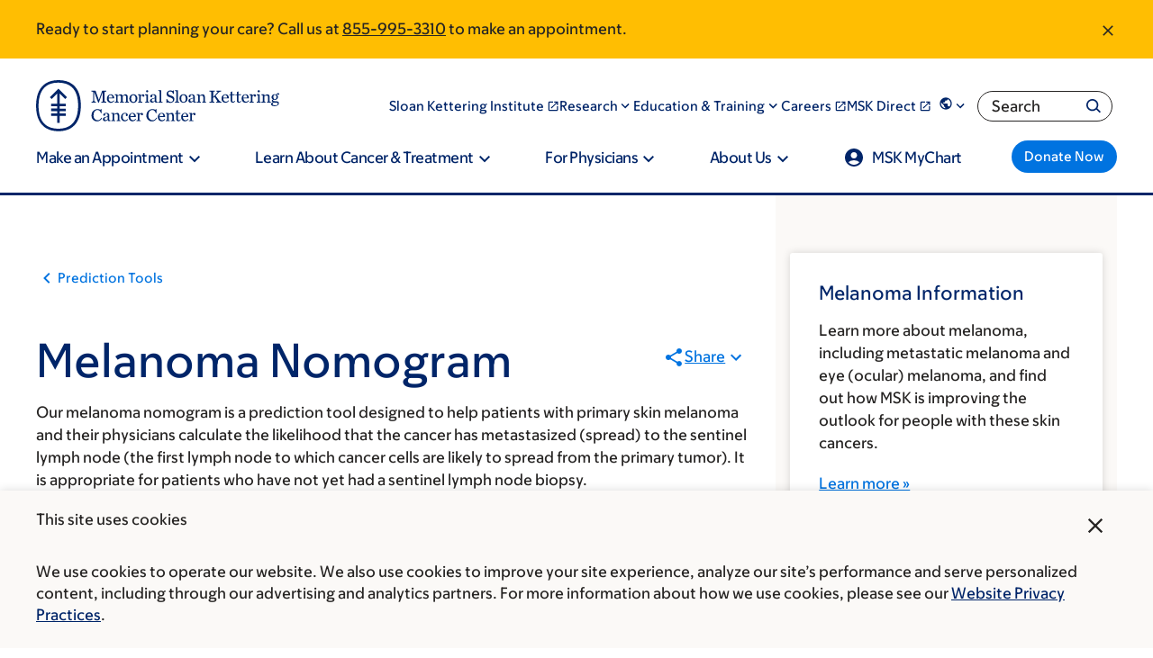

--- FILE ---
content_type: text/html;charset=utf-8
request_url: https://pnapi.invoca.net/2565/na.json
body_size: 302
content:
[{"requestId":"+18005252225","status":"success","formattedNumber":"855-995-3310","countryCode":"1","nationalNumber":"8559953310","lifetimeInSeconds":300,"overflow":null,"surge":null,"invocaId":"i-4c2535f5-85bd-4b8d-d04f-ec344d2dd66f"},{"requestId":"+18336755437","status":"not_tracked","message":"+18336755437 is not being tracked","invocaId":"i-4c2535f5-85bd-4b8d-d04f-ec344d2dd66f"},{"requestId":"+16466777440","status":"success","formattedNumber":"332-266-4246","countryCode":"1","nationalNumber":"3322664246","lifetimeInSeconds":300,"overflow":null,"surge":null,"invocaId":"i-4c2535f5-85bd-4b8d-d04f-ec344d2dd66f"},{"type":"settings","metrics":true}]

--- FILE ---
content_type: text/css
request_url: https://www.mskcc.org/sites/default/files/css/css_Q0G2Yj6G7lDjKEWa7b72UNlAxLvxrT5yf35Vl5GvVNo.css?delta=2&language=en&theme=mskcc&include=eJyFU1Fu7CAMvNBSvnqeyDFuigI2ArN9uf0D0mZXbUW_Mh4PBI9t3Ml5lfy6pFA3z0sC3BfPjliXNQju9jm4oWSyKDEJN7K8xLIvSA6yMcAslZFiS8x0ayZwmGtcTXmHTCbQncLsBCqYCHkn9bz9Jazqg9djJqN_KVMp_k4zlUfhaZ6DZ-r_nKkC8FZhI1MoEDanp2LPU4uDL1NrIyTT2gTqhU3zYVpfklST-fBuI2092ACnpo1eTQUKWouJzdlW70ypsM6fpgSFskHIbirrFfb4HNQL3S6NXdtFT-F58BvZkcs1QThJiX2E7RP-5Fn7IkRxlIfF9nd6qN3BED0uh6fg7A9mKXoEKkPaTreBtQ842K_Bsc_ByPRVqMk-4O_sS_84-TjfE9ueg73Q4ApBxvdWwZ1keRsPHdhUP_IqEoq9UOcQe9yu9nxjibJliMVe6FaOohRP21Ww3RqUsn3A_8zYuPQ
body_size: 4544
content:
/* @license GPL-2.0-or-later https://www.drupal.org/licensing/faq */
.msk-tools-print-only{display:none;}
/* @license Public Domain https://raw.githubusercontent.com/jquery/jquery-ui/1.13.2/LICENSE.txt */
.ui-widget{font-family:Arial,Helvetica,sans-serif;font-size:1em;}.ui-widget .ui-widget{font-size:1em;}.ui-widget input,.ui-widget select,.ui-widget textarea,.ui-widget button{font-family:Arial,Helvetica,sans-serif;font-size:1em;}.ui-widget.ui-widget-content{border:1px solid #c5c5c5;}.ui-widget-content{border:1px solid #dddddd;background:#ffffff;color:#333333;}.ui-widget-content a{color:#333333;}.ui-widget-header{border:1px solid #dddddd;background:#e9e9e9;color:#333333;font-weight:bold;}.ui-widget-header a{color:#333333;}.ui-state-default,.ui-widget-content .ui-state-default,.ui-widget-header .ui-state-default,.ui-button,html .ui-button.ui-state-disabled:hover,html .ui-button.ui-state-disabled:active{border:1px solid #c5c5c5;background:#f6f6f6;font-weight:normal;color:#454545;}.ui-state-default a,.ui-state-default a:link,.ui-state-default a:visited,a.ui-button,a:link.ui-button,a:visited.ui-button,.ui-button{color:#454545;text-decoration:none;}.ui-state-hover,.ui-widget-content .ui-state-hover,.ui-widget-header .ui-state-hover,.ui-state-focus,.ui-widget-content .ui-state-focus,.ui-widget-header .ui-state-focus,.ui-button:hover,.ui-button:focus{border:1px solid #cccccc;background:#ededed;font-weight:normal;color:#2b2b2b;}.ui-state-hover a,.ui-state-hover a:hover,.ui-state-hover a:link,.ui-state-hover a:visited,.ui-state-focus a,.ui-state-focus a:hover,.ui-state-focus a:link,.ui-state-focus a:visited,a.ui-button:hover,a.ui-button:focus{color:#2b2b2b;text-decoration:none;}.ui-visual-focus{box-shadow:0 0 3px 1px rgb(94,158,214);}.ui-state-active,.ui-widget-content .ui-state-active,.ui-widget-header .ui-state-active,a.ui-button:active,.ui-button:active,.ui-button.ui-state-active:hover{border:1px solid #003eff;background:#007fff;font-weight:normal;color:#ffffff;}.ui-icon-background,.ui-state-active .ui-icon-background{border:#003eff;background-color:#ffffff;}.ui-state-active a,.ui-state-active a:link,.ui-state-active a:visited{color:#ffffff;text-decoration:none;}.ui-state-highlight,.ui-widget-content .ui-state-highlight,.ui-widget-header .ui-state-highlight{border:1px solid #dad55e;background:#fffa90;color:#777620;}.ui-state-checked{border:1px solid #dad55e;background:#fffa90;}.ui-state-highlight a,.ui-widget-content .ui-state-highlight a,.ui-widget-header .ui-state-highlight a{color:#777620;}.ui-state-error,.ui-widget-content .ui-state-error,.ui-widget-header .ui-state-error{border:1px solid #f1a899;background:#fddfdf;color:#5f3f3f;}.ui-state-error a,.ui-widget-content .ui-state-error a,.ui-widget-header .ui-state-error a{color:#5f3f3f;}.ui-state-error-text,.ui-widget-content .ui-state-error-text,.ui-widget-header .ui-state-error-text{color:#5f3f3f;}.ui-priority-primary,.ui-widget-content .ui-priority-primary,.ui-widget-header .ui-priority-primary{font-weight:bold;}.ui-priority-secondary,.ui-widget-content .ui-priority-secondary,.ui-widget-header .ui-priority-secondary{opacity:.7;-ms-filter:"alpha(opacity=70)";font-weight:normal;}.ui-state-disabled,.ui-widget-content .ui-state-disabled,.ui-widget-header .ui-state-disabled{opacity:.35;-ms-filter:"alpha(opacity=35)";background-image:none;}.ui-state-disabled .ui-icon{-ms-filter:"alpha(opacity=35)";}.ui-icon{width:16px;height:16px;}.ui-icon,.ui-widget-content .ui-icon{background-image:url(/modules/contrib/jquery_ui/assets/vendor/jquery.ui/themes/base/images/ui-icons_444444_256x240.png);}.ui-widget-header .ui-icon{background-image:url(/modules/contrib/jquery_ui/assets/vendor/jquery.ui/themes/base/images/ui-icons_444444_256x240.png);}.ui-state-hover .ui-icon,.ui-state-focus .ui-icon,.ui-button:hover .ui-icon,.ui-button:focus .ui-icon{background-image:url(/modules/contrib/jquery_ui/assets/vendor/jquery.ui/themes/base/images/ui-icons_555555_256x240.png);}.ui-state-active .ui-icon,.ui-button:active .ui-icon{background-image:url(/modules/contrib/jquery_ui/assets/vendor/jquery.ui/themes/base/images/ui-icons_ffffff_256x240.png);}.ui-state-highlight .ui-icon,.ui-button .ui-state-highlight.ui-icon{background-image:url(/modules/contrib/jquery_ui/assets/vendor/jquery.ui/themes/base/images/ui-icons_777620_256x240.png);}.ui-state-error .ui-icon,.ui-state-error-text .ui-icon{background-image:url(/modules/contrib/jquery_ui/assets/vendor/jquery.ui/themes/base/images/ui-icons_cc0000_256x240.png);}.ui-button .ui-icon{background-image:url(/modules/contrib/jquery_ui/assets/vendor/jquery.ui/themes/base/images/ui-icons_777777_256x240.png);}.ui-icon-blank.ui-icon-blank.ui-icon-blank{background-image:none;}.ui-icon-caret-1-n{background-position:0 0;}.ui-icon-caret-1-ne{background-position:-16px 0;}.ui-icon-caret-1-e{background-position:-32px 0;}.ui-icon-caret-1-se{background-position:-48px 0;}.ui-icon-caret-1-s{background-position:-65px 0;}.ui-icon-caret-1-sw{background-position:-80px 0;}.ui-icon-caret-1-w{background-position:-96px 0;}.ui-icon-caret-1-nw{background-position:-112px 0;}.ui-icon-caret-2-n-s{background-position:-128px 0;}.ui-icon-caret-2-e-w{background-position:-144px 0;}.ui-icon-triangle-1-n{background-position:0 -16px;}.ui-icon-triangle-1-ne{background-position:-16px -16px;}.ui-icon-triangle-1-e{background-position:-32px -16px;}.ui-icon-triangle-1-se{background-position:-48px -16px;}.ui-icon-triangle-1-s{background-position:-65px -16px;}.ui-icon-triangle-1-sw{background-position:-80px -16px;}.ui-icon-triangle-1-w{background-position:-96px -16px;}.ui-icon-triangle-1-nw{background-position:-112px -16px;}.ui-icon-triangle-2-n-s{background-position:-128px -16px;}.ui-icon-triangle-2-e-w{background-position:-144px -16px;}.ui-icon-arrow-1-n{background-position:0 -32px;}.ui-icon-arrow-1-ne{background-position:-16px -32px;}.ui-icon-arrow-1-e{background-position:-32px -32px;}.ui-icon-arrow-1-se{background-position:-48px -32px;}.ui-icon-arrow-1-s{background-position:-65px -32px;}.ui-icon-arrow-1-sw{background-position:-80px -32px;}.ui-icon-arrow-1-w{background-position:-96px -32px;}.ui-icon-arrow-1-nw{background-position:-112px -32px;}.ui-icon-arrow-2-n-s{background-position:-128px -32px;}.ui-icon-arrow-2-ne-sw{background-position:-144px -32px;}.ui-icon-arrow-2-e-w{background-position:-160px -32px;}.ui-icon-arrow-2-se-nw{background-position:-176px -32px;}.ui-icon-arrowstop-1-n{background-position:-192px -32px;}.ui-icon-arrowstop-1-e{background-position:-208px -32px;}.ui-icon-arrowstop-1-s{background-position:-224px -32px;}.ui-icon-arrowstop-1-w{background-position:-240px -32px;}.ui-icon-arrowthick-1-n{background-position:1px -48px;}.ui-icon-arrowthick-1-ne{background-position:-16px -48px;}.ui-icon-arrowthick-1-e{background-position:-32px -48px;}.ui-icon-arrowthick-1-se{background-position:-48px -48px;}.ui-icon-arrowthick-1-s{background-position:-64px -48px;}.ui-icon-arrowthick-1-sw{background-position:-80px -48px;}.ui-icon-arrowthick-1-w{background-position:-96px -48px;}.ui-icon-arrowthick-1-nw{background-position:-112px -48px;}.ui-icon-arrowthick-2-n-s{background-position:-128px -48px;}.ui-icon-arrowthick-2-ne-sw{background-position:-144px -48px;}.ui-icon-arrowthick-2-e-w{background-position:-160px -48px;}.ui-icon-arrowthick-2-se-nw{background-position:-176px -48px;}.ui-icon-arrowthickstop-1-n{background-position:-192px -48px;}.ui-icon-arrowthickstop-1-e{background-position:-208px -48px;}.ui-icon-arrowthickstop-1-s{background-position:-224px -48px;}.ui-icon-arrowthickstop-1-w{background-position:-240px -48px;}.ui-icon-arrowreturnthick-1-w{background-position:0 -64px;}.ui-icon-arrowreturnthick-1-n{background-position:-16px -64px;}.ui-icon-arrowreturnthick-1-e{background-position:-32px -64px;}.ui-icon-arrowreturnthick-1-s{background-position:-48px -64px;}.ui-icon-arrowreturn-1-w{background-position:-64px -64px;}.ui-icon-arrowreturn-1-n{background-position:-80px -64px;}.ui-icon-arrowreturn-1-e{background-position:-96px -64px;}.ui-icon-arrowreturn-1-s{background-position:-112px -64px;}.ui-icon-arrowrefresh-1-w{background-position:-128px -64px;}.ui-icon-arrowrefresh-1-n{background-position:-144px -64px;}.ui-icon-arrowrefresh-1-e{background-position:-160px -64px;}.ui-icon-arrowrefresh-1-s{background-position:-176px -64px;}.ui-icon-arrow-4{background-position:0 -80px;}.ui-icon-arrow-4-diag{background-position:-16px -80px;}.ui-icon-extlink{background-position:-32px -80px;}.ui-icon-newwin{background-position:-48px -80px;}.ui-icon-refresh{background-position:-64px -80px;}.ui-icon-shuffle{background-position:-80px -80px;}.ui-icon-transfer-e-w{background-position:-96px -80px;}.ui-icon-transferthick-e-w{background-position:-112px -80px;}.ui-icon-folder-collapsed{background-position:0 -96px;}.ui-icon-folder-open{background-position:-16px -96px;}.ui-icon-document{background-position:-32px -96px;}.ui-icon-document-b{background-position:-48px -96px;}.ui-icon-note{background-position:-64px -96px;}.ui-icon-mail-closed{background-position:-80px -96px;}.ui-icon-mail-open{background-position:-96px -96px;}.ui-icon-suitcase{background-position:-112px -96px;}.ui-icon-comment{background-position:-128px -96px;}.ui-icon-person{background-position:-144px -96px;}.ui-icon-print{background-position:-160px -96px;}.ui-icon-trash{background-position:-176px -96px;}.ui-icon-locked{background-position:-192px -96px;}.ui-icon-unlocked{background-position:-208px -96px;}.ui-icon-bookmark{background-position:-224px -96px;}.ui-icon-tag{background-position:-240px -96px;}.ui-icon-home{background-position:0 -112px;}.ui-icon-flag{background-position:-16px -112px;}.ui-icon-calendar{background-position:-32px -112px;}.ui-icon-cart{background-position:-48px -112px;}.ui-icon-pencil{background-position:-64px -112px;}.ui-icon-clock{background-position:-80px -112px;}.ui-icon-disk{background-position:-96px -112px;}.ui-icon-calculator{background-position:-112px -112px;}.ui-icon-zoomin{background-position:-128px -112px;}.ui-icon-zoomout{background-position:-144px -112px;}.ui-icon-search{background-position:-160px -112px;}.ui-icon-wrench{background-position:-176px -112px;}.ui-icon-gear{background-position:-192px -112px;}.ui-icon-heart{background-position:-208px -112px;}.ui-icon-star{background-position:-224px -112px;}.ui-icon-link{background-position:-240px -112px;}.ui-icon-cancel{background-position:0 -128px;}.ui-icon-plus{background-position:-16px -128px;}.ui-icon-plusthick{background-position:-32px -128px;}.ui-icon-minus{background-position:-48px -128px;}.ui-icon-minusthick{background-position:-64px -128px;}.ui-icon-close{background-position:-80px -128px;}.ui-icon-closethick{background-position:-96px -128px;}.ui-icon-key{background-position:-112px -128px;}.ui-icon-lightbulb{background-position:-128px -128px;}.ui-icon-scissors{background-position:-144px -128px;}.ui-icon-clipboard{background-position:-160px -128px;}.ui-icon-copy{background-position:-176px -128px;}.ui-icon-contact{background-position:-192px -128px;}.ui-icon-image{background-position:-208px -128px;}.ui-icon-video{background-position:-224px -128px;}.ui-icon-script{background-position:-240px -128px;}.ui-icon-alert{background-position:0 -144px;}.ui-icon-info{background-position:-16px -144px;}.ui-icon-notice{background-position:-32px -144px;}.ui-icon-help{background-position:-48px -144px;}.ui-icon-check{background-position:-64px -144px;}.ui-icon-bullet{background-position:-80px -144px;}.ui-icon-radio-on{background-position:-96px -144px;}.ui-icon-radio-off{background-position:-112px -144px;}.ui-icon-pin-w{background-position:-128px -144px;}.ui-icon-pin-s{background-position:-144px -144px;}.ui-icon-play{background-position:0 -160px;}.ui-icon-pause{background-position:-16px -160px;}.ui-icon-seek-next{background-position:-32px -160px;}.ui-icon-seek-prev{background-position:-48px -160px;}.ui-icon-seek-end{background-position:-64px -160px;}.ui-icon-seek-start{background-position:-80px -160px;}.ui-icon-seek-first{background-position:-80px -160px;}.ui-icon-stop{background-position:-96px -160px;}.ui-icon-eject{background-position:-112px -160px;}.ui-icon-volume-off{background-position:-128px -160px;}.ui-icon-volume-on{background-position:-144px -160px;}.ui-icon-power{background-position:0 -176px;}.ui-icon-signal-diag{background-position:-16px -176px;}.ui-icon-signal{background-position:-32px -176px;}.ui-icon-battery-0{background-position:-48px -176px;}.ui-icon-battery-1{background-position:-64px -176px;}.ui-icon-battery-2{background-position:-80px -176px;}.ui-icon-battery-3{background-position:-96px -176px;}.ui-icon-circle-plus{background-position:0 -192px;}.ui-icon-circle-minus{background-position:-16px -192px;}.ui-icon-circle-close{background-position:-32px -192px;}.ui-icon-circle-triangle-e{background-position:-48px -192px;}.ui-icon-circle-triangle-s{background-position:-64px -192px;}.ui-icon-circle-triangle-w{background-position:-80px -192px;}.ui-icon-circle-triangle-n{background-position:-96px -192px;}.ui-icon-circle-arrow-e{background-position:-112px -192px;}.ui-icon-circle-arrow-s{background-position:-128px -192px;}.ui-icon-circle-arrow-w{background-position:-144px -192px;}.ui-icon-circle-arrow-n{background-position:-160px -192px;}.ui-icon-circle-zoomin{background-position:-176px -192px;}.ui-icon-circle-zoomout{background-position:-192px -192px;}.ui-icon-circle-check{background-position:-208px -192px;}.ui-icon-circlesmall-plus{background-position:0 -208px;}.ui-icon-circlesmall-minus{background-position:-16px -208px;}.ui-icon-circlesmall-close{background-position:-32px -208px;}.ui-icon-squaresmall-plus{background-position:-48px -208px;}.ui-icon-squaresmall-minus{background-position:-64px -208px;}.ui-icon-squaresmall-close{background-position:-80px -208px;}.ui-icon-grip-dotted-vertical{background-position:0 -224px;}.ui-icon-grip-dotted-horizontal{background-position:-16px -224px;}.ui-icon-grip-solid-vertical{background-position:-32px -224px;}.ui-icon-grip-solid-horizontal{background-position:-48px -224px;}.ui-icon-gripsmall-diagonal-se{background-position:-64px -224px;}.ui-icon-grip-diagonal-se{background-position:-80px -224px;}.ui-corner-all,.ui-corner-top,.ui-corner-left,.ui-corner-tl{border-top-left-radius:3px;}.ui-corner-all,.ui-corner-top,.ui-corner-right,.ui-corner-tr{border-top-right-radius:3px;}.ui-corner-all,.ui-corner-bottom,.ui-corner-left,.ui-corner-bl{border-bottom-left-radius:3px;}.ui-corner-all,.ui-corner-bottom,.ui-corner-right,.ui-corner-br{border-bottom-right-radius:3px;}.ui-widget-overlay{background:#aaaaaa;opacity:.3;-ms-filter:"alpha(opacity=30)";}.ui-widget-shadow{-webkit-box-shadow:0 0 5px #666666;box-shadow:0 0 5px #666666;}
/* @license GPL-2.0-or-later https://www.drupal.org/licensing/faq */
html .msk-internal{display:none;}html.msk-internal .msk-internal{display:block;}html.msk-internal li.msk-internal{display:list-item;}html.msk-internal a.msk-internal,html.msk-internal span.msk-internal{display:inline}
.color-disabled{color:#333;background-color:#eee;}.color-success{color:#325e1c;background-color:#f3faef;}.color-warning{color:#734c00;background-color:#fdf8ed;}.color-error{color:#a51b00;background-color:#fcf4f2;}dl.nomograms-toggle-definition{clear:both;margin:0;padding:0 0 0 13px;background:url(/modules/custom/nomograms/images/tip-close.png) 0 5px no-repeat;}dl.nomograms-toggle-definition.expanded{background:url(/modules/custom/nomograms/images/tip-open.png) 0 5px no-repeat;}dl.nomograms-toggle-definition dt{font-weight:500;}dl.nomograms-toggle-definition dd{margin:0;}dl.nomograms-toggle-definition dd img{max-width:100%;height:auto;}html.js dl.nomograms-toggle-definition dd{display:none;}input.readonly{background-color:#f5f5f5;}.nomograms-diseases a{font-weight:500;}.nomograms-worksheet table{margin-top:0;width:100%;}.nomograms-worksheet table .nomograms-group{background-color:#dfdfd8;color:#000;}.nomograms-worksheet .table > thead > tr > th{white-space:nowrap;}.nomograms-coefficients table{margin-top:0;}.nomograms-coefficients table td[rowspan]{background-color:#fff;}.nomograms-coefficients .table > thead > tr > th{white-space:nowrap;}div.details-description{font-size:0.85em;}div.details-description p{margin-bottom:10px;}div.details-description p + dl{margin:0;}html.js .nomograms-less + .nomograms-more{display:none;}.nomograms-more p:last-child{margin-bottom:0;}.nomograms-more-link{margin-left:5px;font-weight:bold;}.nomograms-toggle-summary{background:url(/modules/custom/nomograms/images/toggle-plus.png) 0 0 no-repeat;min-height:26px;}.nomograms-toggle.expanded .nomograms-toggle-summary{background-image:url(/modules/custom/nomograms/images/toggle-minus.png);}html.js .nomograms-toggle-details{display:none;}html.js .nomograms-toggle.expanded .nomograms-toggle-details{display:block;}.nomograms-header{padding:20px 20px 20px 30px;background-color:#dfdfd8;}.nomograms-header h2{margin:0;display:inline;line-height:1;}.nomograms-header ul.links{float:right;}.nomograms-header input.form-submit{float:right;}.nomograms-header-description{clear:both;}.nomograms-form{margin-top:20px;}.nomograms-form label,.nomograms-form .details-description,.nomograms-form .description,.nomograms-form .fieldset-legend,.nomograms-form .field-prefix,.nomograms-form .field-suffix{font-size:1.4rem !important;}.nomograms-form h3{font-size:1.8rem;font-family:'MSK Sans Web','Helvetica Neue',helvetica,arial,sans-serif;font-weight:400;font-style:normal;line-height:1.3;background-color:#dfdfd8;margin:0 -15px 10px;padding:10px 15px;}.nomograms-form p{font-size:1em;}.nomograms-inputs{border:1px solid #dfdfd8;border-width:0 1px 1px 1px;padding:20px 20px;}.nomograms-inputs input[type=number]::-webkit-inner-spin-button,.nomograms-inputs input[type=number]::-webkit-outer-spin-button{-webkit-appearance:none;margin:0;}.mskcc-form .nomograms-inputs .form-item input{display:inline-block;}.mskcc-form .nomograms-inputs .form-item input[type=number]{width:80px;}.mskcc-form .nomograms-inputs .form-item input[type=date]{width:200px;}.nomograms-form .field-suffix{margin-left:5px;}.nomograms-form .description{margin-top:10px;clear:both;}.nomograms-form .field-help{display:block;}.nomograms-form .field-help a{font-weight:500;}.nomograms-inputs .form-radios{height:1em;margin:0 0 5px 0;}.nomograms-inputs .form-radios .form-item{float:left;width:inherit;background:none;padding:0 15px 0 0;margin:0 15px 0 0;}.nomograms-inputs .form-radios + div{clear:left;}.nomograms-form .nomograms-buttons{padding:20px;background-color:#dfdfd8;}input[value=Test].form-submit{background-color:#b3b3a6;border:none;}input[value=Test].form-submit:hover{background-color:#333;}.nomograms-form .button--clear{margin-left:10px;font-weight:500;}.nomograms-sides .nomograms-left-side .form-item,.nomograms-sides .nomograms-right-side .form-item{padding:0;margin:0;}.nomograms-sides .nomograms-left-side label,.nomograms-sides .nomograms-right-side label{margin:0;font-weight:normal;font-size:0.875em;}.nomograms-sides input.form-text{min-width:80px;width:80px;}.nomograms-sides select.form-select{min-width:100px;width:100px;}.nomograms-sides .nomograms-left-side{float:left;width:120px;}.nomograms-sides .nomograms-right-side{float:left;}.nomograms-outputs{width:100%;}.nomograms-outputs h3{margin:40px 0 10px;background:url(/modules/custom/nomograms/images/hr-dotted.png) bottom repeat-x;padding-bottom:10px;font-size:2.6rem;font-family:'MSK Sans Web','Helvetica Neue',helvetica,arial,sans-serif;font-weight:400;font-style:normal;}.nomograms-outputs h3:first-child{margin-top:0;margin-bottom:20px;}.nomograms-outputs h3 + p{margin-bottom:1.25em;font-size:0.875em;}.nomograms-results{border:1px solid #dfdfd8;padding:20px 45px 20px 25px;}.nomograms-results hr{margin:20px 0;}.nomograms-result{background:url(/modules/custom/nomograms/images/hr-dotted.png) bottom repeat-x;padding-bottom:20px;margin:0 0 20px 0;}.mskcc-form .nomograms-result-summary h4{float:left;width:320px;margin:0;background:none;padding:0;color:#00787a;font-family:'MSK Sans Web','Helvetica Neue',helvetica,arial,sans-serif;font-weight:500;font-size:1.6rem;text-transform:uppercase;}.nomograms-result-summary{padding:0 0 0 50px;}.nomograms-result-na,.nomograms-result-percentages,table.nomograms-result-table{clear:right;float:right;width:220px;}table.nomograms-result-table tbody td{padding:5px;}.nomograms-result-na{text-align:right;line-height:1.3em;text-transform:uppercase;font-weight:bold;font-size:0.875em;}.nomograms-result.nomograms-result-table-only h3{float:none;clear:both;}.nomograms-result.nomograms-result-table-only table.nomograms-result-table{margin-top:20px;float:none;width:100%;clear:both;}.nomograms-result-percentages .percentage{position:relative;float:left;width:110px;height:35px;line-height:35px;font-weight:bold;text-transform:uppercase;white-space:nowrap;font-size:0.875em;margin:0 0 10px 0;}.nomograms-result-percentages-1{width:110px;}.nomograms-result-percentages .percentage{background:url(/modules/custom/nomograms/images/result-small.png) 50px 0 no-repeat;}.nomograms-result-percentages .percentage .title{position:absolute;top:0;left:0;width:40px;text-align:right;}.nomograms-result-percentages .percentage .value{position:absolute;top:0;left:50px;width:35px;text-align:center;color:#fff;}.nomograms-result-percentages .percentage .value span{display:none;}table.nomograms-result-table tr td{width:50%}.nomograms-result-details{padding:20px 0 0 50px;}.nomograms-result-details .messages.error{margin:0 0 20px 0;}.nomograms-result-details p:last-child{margin-bottom:0;}.mskcc-form .nomograms-result-description-percentage h4{display:none;margin:10px -15px;}.nomograms-result-description hr{border-top-color:#dfdfdf;}.nomograms-result-description-percentage{display:none;}.nomograms-result-description-percentage.active{display:block;}.nomograms-result-publications{margin-top:20px;}.nomograms-result-publications h4{margin-bottom:20px !important;}.nomograms-messages{font-style:italic;margin:15px 0 !important;}.nomograms-information{margin:0 0 40px 0;border:1px solid #dfdfd8;padding:25px 45px 25px 25px;}.nomograms-information > .container{width:600px;}.nomograms-information h2{float:left;margin:0;}.nomograms-information input.form-submit{float:right;}.nomograms-information table{width:100%;clear:both;}.nomograms-graphic{width:550px;margin:0 0 20px 0;}.nomograms-graphic-percentages{width:100%;height:44px;margin:0 0 20px 0;}.nomograms-graphic-percentage{float:left;display:block;text-align:center;text-transform:uppercase;}.nomograms-graphic-percentages-1 .nomograms-graphic-percentage{width:100%;}.nomograms-graphic-percentages-2 .nomograms-graphic-percentage{width:50%;}.nomograms-graphic-percentages-3 .nomograms-graphic-percentage{width:33%;}.nomograms-graphic-percentages-4 .nomograms-graphic-percentage{width:25%;}.nomograms-graphic-percentages-5 .nomograms-graphic-percentage{width:20%;}.nomograms-graphic-percentages:first-child .nomograms-graphic-percentage b{border-left:1px solid #00787a;}.nomograms-graphic-percentage b{display:block;line-height:35px;height:35px;border:1px solid #00787a;border-left-width:0;font-weight:normal;color:#00787a;}.nomograms-graphic-percentage.active b{border:none !important;background:url(/modules/custom/nomograms/images/result-on.png) top center no-repeat;color:#fff;line-height:35px;height:44px;font-weight:bold;}.nomograms-graphic-value{display:block;float:left;background:url(/modules/custom/nomograms/images/result-large.png) top left no-repeat;width:119px;height:101px;text-align:center;}.nomograms-graphic-value b{display:block;width:101px;height:101px;text-align:center;color:#fff;line-height:101px;font-weight:bold;font-size:3em;}.nomograms-graphic-value b span{display:none;}.nomograms-graphic-people{float:right;}.nomograms-graphic-people img{padding:2px;border:0;width:auto;max-width:inherit;max-height:inherit;}h3.nomograms-information-header{margin:0;display:inline;line-height:2;}.nomograms-header h2.nomograms-results-header{line-height:1.6;}.nomograms-header a{font-weight:500;}.nomograms-results-buttons{margin-bottom:25px;text-align:center;}.nomograms-worksheet .table > thead > tr > th{min-width:110px;}.nomograms-coefficients-equation{font-family:'MSK Sans Web','Helvetica Neue',helvetica,arial,sans-serif;}b.nomograms-coefficients-equation{font-weight:bold;}div.nomograms-coefficients-equation{text-align:center;}table.nomograms-coefficients-equation{margin:1.25em auto;}table.nomograms-coefficients-equation + table.nomograms-coefficients-equation{margin:-1.25em auto 1.25em auto;}table.nomograms-coefficients-equation td{text-align:center;}table.nomograms-coefficients-equation tr:first-child td{border-bottom:1px solid #222;}table.nomograms-coefficients-equation tr:first-child td:first-child{border-bottom:none;padding-right:.5em;}div.msk-message--info a,div.msk-message--info a:hover,div.msk-message--status a,div.msk-message--status a:hover,div.msk-message--error a,div.msk-message--error a:hover{color:#fff;text-decoration-color:#fff;}div.msk-message .msk-list--unordered li:before{background-color:#fff;}
#block-bartik-nomograms-navigation{border:0;padding:0;background:none;}#block-mskcc-nomograms-publications h2{margin-top:20px;}.nomograms-publication{margin-bottom:20px;border-bottom:2px solid #dfdfd8;padding:0 20px 20px 0;}.nomograms-publication-summary{padding:0 0 0 40px;}.nomograms-publication-details{padding:10px 0 0 40px;}#block-mskcc-nomograms-disease-appointment{margin-bottom:20px;}#block-mskcc-nomograms-disease-appointment .msk-tile--has-background-color{margin-top:0;}
.page-layout-type.open .content-wrapper{padding:0;margin-top:0;}@media screen and (min-width:992px) and (max-width:1200px){.nomograms-result-details{padding:20px 0 0 0;}.nomograms-results{padding:20px 20px 20px 20px;}.nomograms-result-summary h3{width:280px;}.nomograms-information > .container{width:100%;}.nomograms-information{padding:5px 5px 5px 5px;}}@media screen and (max-width:709px){.nomograms-result-summary h3{float:inherit;width:inherit;margin-bottom:20px;}.nomograms-result-na,.nomograms-result-percentages,.nomograms-result-table{clear:both;float:none;width:inherit;}.nomograms-result-table{width:100%;}.nomograms-result-na{text-align:left;}.nomograms-graphic{display:none;}.nomograms-outputs{width:100%;}.nomograms-results{padding:20px;}.nomograms-information{padding:20px;}.nomograms-information > .container{width:100%;}.nomograms-edit-information{margin:5px;width:100%;}.nomograms-result-description-percentage,.nomograms-result-description-percentage.active,.mskcc-form .nomograms-result-description-percentage h4{display:block;}}@media screen and (max-width:640px){.nomograms-description,.nomograms-diseases,.nomograms-calculators{margin:0 13px 20px 13px;}.nomograms-header{padding:15px 12px;}.nomograms-header h2{float:none;}.nomograms-header ul.links{float:none;margin:5px 0 5px -0.5em;display:block;}.nomograms-results{padding:20px 12px;}.nomograms-result{padding-bottom:15px;margin:0 0 15px 0;}.nomograms-result-summary h3{margin-bottom:15px;}.nomograms-result-details{padding:10px 0 0 50px;}.nomograms-header-button input.form-submit{float:none;width:100%;}.nomograms-information{padding:20px 12px 12px 12px;}.nomograms-information > .container{width:100%;}.nomograms-information-header input.form-submit{float:none;width:100%;}}


--- FILE ---
content_type: text/css
request_url: https://www.mskcc.org/sites/default/files/css/css_Nxm-I9Q1cL5EvxV3xP70lC8fe-Lh-JQpfaZjaR2d5eY.css?delta=3&language=en&theme=mskcc&include=eJyFU1Fu7CAMvNBSvnqeyDFuigI2ArN9uf0D0mZXbUW_Mh4PBI9t3Ml5lfy6pFA3z0sC3BfPjliXNQju9jm4oWSyKDEJN7K8xLIvSA6yMcAslZFiS8x0ayZwmGtcTXmHTCbQncLsBCqYCHkn9bz9Jazqg9djJqN_KVMp_k4zlUfhaZ6DZ-r_nKkC8FZhI1MoEDanp2LPU4uDL1NrIyTT2gTqhU3zYVpfklST-fBuI2092ACnpo1eTQUKWouJzdlW70ypsM6fpgSFskHIbirrFfb4HNQL3S6NXdtFT-F58BvZkcs1QThJiX2E7RP-5Fn7IkRxlIfF9nd6qN3BED0uh6fg7A9mKXoEKkPaTreBtQ842K_Bsc_ByPRVqMk-4O_sS_84-TjfE9ueg73Q4ApBxvdWwZ1keRsPHdhUP_IqEoq9UOcQe9yu9nxjibJliMVe6FaOohRP21Ww3RqUsn3A_8zYuPQ
body_size: 51
content:
/* @license GPL-2.0-or-later https://www.drupal.org/licensing/faq */
.layout__site-header{top:0px !important;;}.form-submit,.form-button{display:none !important;}#block-mskcc-breadcrumbs{display:block !important;}.nomograms-header{border:1px solid #dfdfd8;}.nomograms-header-description{display:none;}.nomograms-result-percentages .percentage{background:none;}.nomograms-result-percentages .percentage .value{color:#00787a;border:1px solid #00787a !important;}.nomograms-result-percentages .percentage .value span{display:inline;}.nomograms-graphic-percentage b{display:none;border:1px solid #999;color:#999;line-height:35px;height:35px;}.nomograms-graphic-percentage.active{width:auto;float:none;}.nomograms-graphic-percentage.active b{display:block;background:none;border:1px solid #00787a !important;color:#00787a;line-height:35px;height:35px;}.nomograms-graphic-value{background:none;}.nomograms-graphic-value b{color:#00787a;border:1px solid #00787a !important;padding:5px;font-size:2.8em;}.nomograms-graphic-value b span{display:inline;}.msk-message,.msk-site-footer__connect-content,.msk-site-footer__sitemap,.msk-site-footer__siteinfo-top,.msk-site-footer__info,.msk-site-footer__legal-content{display:none !important;}
